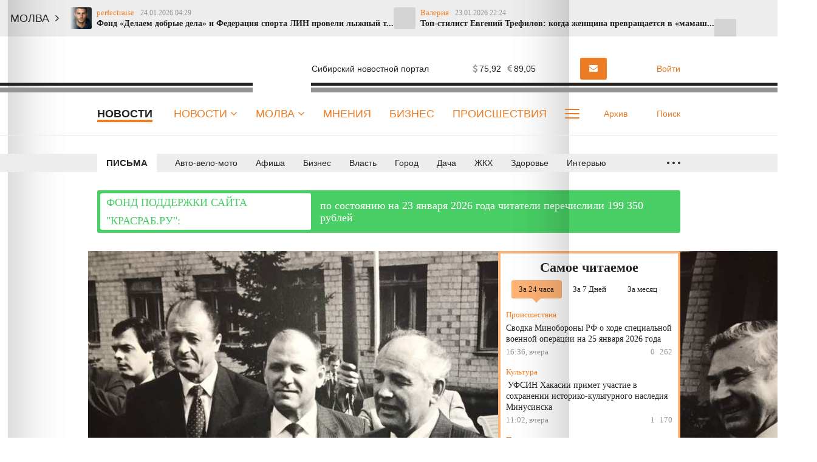

--- FILE ---
content_type: text/html; charset=utf-8
request_url: https://www.google.com/recaptcha/api2/anchor?ar=1&k=6LdieuYqAAAAADaq-xF0xn_QYUpi4Ox4mZIUxqyi&co=aHR0cHM6Ly9rcmFzcmFiLnJ1OjQ0Mw..&hl=en&v=PoyoqOPhxBO7pBk68S4YbpHZ&size=invisible&anchor-ms=20000&execute-ms=30000&cb=uuoilj6l08s1
body_size: 48769
content:
<!DOCTYPE HTML><html dir="ltr" lang="en"><head><meta http-equiv="Content-Type" content="text/html; charset=UTF-8">
<meta http-equiv="X-UA-Compatible" content="IE=edge">
<title>reCAPTCHA</title>
<style type="text/css">
/* cyrillic-ext */
@font-face {
  font-family: 'Roboto';
  font-style: normal;
  font-weight: 400;
  font-stretch: 100%;
  src: url(//fonts.gstatic.com/s/roboto/v48/KFO7CnqEu92Fr1ME7kSn66aGLdTylUAMa3GUBHMdazTgWw.woff2) format('woff2');
  unicode-range: U+0460-052F, U+1C80-1C8A, U+20B4, U+2DE0-2DFF, U+A640-A69F, U+FE2E-FE2F;
}
/* cyrillic */
@font-face {
  font-family: 'Roboto';
  font-style: normal;
  font-weight: 400;
  font-stretch: 100%;
  src: url(//fonts.gstatic.com/s/roboto/v48/KFO7CnqEu92Fr1ME7kSn66aGLdTylUAMa3iUBHMdazTgWw.woff2) format('woff2');
  unicode-range: U+0301, U+0400-045F, U+0490-0491, U+04B0-04B1, U+2116;
}
/* greek-ext */
@font-face {
  font-family: 'Roboto';
  font-style: normal;
  font-weight: 400;
  font-stretch: 100%;
  src: url(//fonts.gstatic.com/s/roboto/v48/KFO7CnqEu92Fr1ME7kSn66aGLdTylUAMa3CUBHMdazTgWw.woff2) format('woff2');
  unicode-range: U+1F00-1FFF;
}
/* greek */
@font-face {
  font-family: 'Roboto';
  font-style: normal;
  font-weight: 400;
  font-stretch: 100%;
  src: url(//fonts.gstatic.com/s/roboto/v48/KFO7CnqEu92Fr1ME7kSn66aGLdTylUAMa3-UBHMdazTgWw.woff2) format('woff2');
  unicode-range: U+0370-0377, U+037A-037F, U+0384-038A, U+038C, U+038E-03A1, U+03A3-03FF;
}
/* math */
@font-face {
  font-family: 'Roboto';
  font-style: normal;
  font-weight: 400;
  font-stretch: 100%;
  src: url(//fonts.gstatic.com/s/roboto/v48/KFO7CnqEu92Fr1ME7kSn66aGLdTylUAMawCUBHMdazTgWw.woff2) format('woff2');
  unicode-range: U+0302-0303, U+0305, U+0307-0308, U+0310, U+0312, U+0315, U+031A, U+0326-0327, U+032C, U+032F-0330, U+0332-0333, U+0338, U+033A, U+0346, U+034D, U+0391-03A1, U+03A3-03A9, U+03B1-03C9, U+03D1, U+03D5-03D6, U+03F0-03F1, U+03F4-03F5, U+2016-2017, U+2034-2038, U+203C, U+2040, U+2043, U+2047, U+2050, U+2057, U+205F, U+2070-2071, U+2074-208E, U+2090-209C, U+20D0-20DC, U+20E1, U+20E5-20EF, U+2100-2112, U+2114-2115, U+2117-2121, U+2123-214F, U+2190, U+2192, U+2194-21AE, U+21B0-21E5, U+21F1-21F2, U+21F4-2211, U+2213-2214, U+2216-22FF, U+2308-230B, U+2310, U+2319, U+231C-2321, U+2336-237A, U+237C, U+2395, U+239B-23B7, U+23D0, U+23DC-23E1, U+2474-2475, U+25AF, U+25B3, U+25B7, U+25BD, U+25C1, U+25CA, U+25CC, U+25FB, U+266D-266F, U+27C0-27FF, U+2900-2AFF, U+2B0E-2B11, U+2B30-2B4C, U+2BFE, U+3030, U+FF5B, U+FF5D, U+1D400-1D7FF, U+1EE00-1EEFF;
}
/* symbols */
@font-face {
  font-family: 'Roboto';
  font-style: normal;
  font-weight: 400;
  font-stretch: 100%;
  src: url(//fonts.gstatic.com/s/roboto/v48/KFO7CnqEu92Fr1ME7kSn66aGLdTylUAMaxKUBHMdazTgWw.woff2) format('woff2');
  unicode-range: U+0001-000C, U+000E-001F, U+007F-009F, U+20DD-20E0, U+20E2-20E4, U+2150-218F, U+2190, U+2192, U+2194-2199, U+21AF, U+21E6-21F0, U+21F3, U+2218-2219, U+2299, U+22C4-22C6, U+2300-243F, U+2440-244A, U+2460-24FF, U+25A0-27BF, U+2800-28FF, U+2921-2922, U+2981, U+29BF, U+29EB, U+2B00-2BFF, U+4DC0-4DFF, U+FFF9-FFFB, U+10140-1018E, U+10190-1019C, U+101A0, U+101D0-101FD, U+102E0-102FB, U+10E60-10E7E, U+1D2C0-1D2D3, U+1D2E0-1D37F, U+1F000-1F0FF, U+1F100-1F1AD, U+1F1E6-1F1FF, U+1F30D-1F30F, U+1F315, U+1F31C, U+1F31E, U+1F320-1F32C, U+1F336, U+1F378, U+1F37D, U+1F382, U+1F393-1F39F, U+1F3A7-1F3A8, U+1F3AC-1F3AF, U+1F3C2, U+1F3C4-1F3C6, U+1F3CA-1F3CE, U+1F3D4-1F3E0, U+1F3ED, U+1F3F1-1F3F3, U+1F3F5-1F3F7, U+1F408, U+1F415, U+1F41F, U+1F426, U+1F43F, U+1F441-1F442, U+1F444, U+1F446-1F449, U+1F44C-1F44E, U+1F453, U+1F46A, U+1F47D, U+1F4A3, U+1F4B0, U+1F4B3, U+1F4B9, U+1F4BB, U+1F4BF, U+1F4C8-1F4CB, U+1F4D6, U+1F4DA, U+1F4DF, U+1F4E3-1F4E6, U+1F4EA-1F4ED, U+1F4F7, U+1F4F9-1F4FB, U+1F4FD-1F4FE, U+1F503, U+1F507-1F50B, U+1F50D, U+1F512-1F513, U+1F53E-1F54A, U+1F54F-1F5FA, U+1F610, U+1F650-1F67F, U+1F687, U+1F68D, U+1F691, U+1F694, U+1F698, U+1F6AD, U+1F6B2, U+1F6B9-1F6BA, U+1F6BC, U+1F6C6-1F6CF, U+1F6D3-1F6D7, U+1F6E0-1F6EA, U+1F6F0-1F6F3, U+1F6F7-1F6FC, U+1F700-1F7FF, U+1F800-1F80B, U+1F810-1F847, U+1F850-1F859, U+1F860-1F887, U+1F890-1F8AD, U+1F8B0-1F8BB, U+1F8C0-1F8C1, U+1F900-1F90B, U+1F93B, U+1F946, U+1F984, U+1F996, U+1F9E9, U+1FA00-1FA6F, U+1FA70-1FA7C, U+1FA80-1FA89, U+1FA8F-1FAC6, U+1FACE-1FADC, U+1FADF-1FAE9, U+1FAF0-1FAF8, U+1FB00-1FBFF;
}
/* vietnamese */
@font-face {
  font-family: 'Roboto';
  font-style: normal;
  font-weight: 400;
  font-stretch: 100%;
  src: url(//fonts.gstatic.com/s/roboto/v48/KFO7CnqEu92Fr1ME7kSn66aGLdTylUAMa3OUBHMdazTgWw.woff2) format('woff2');
  unicode-range: U+0102-0103, U+0110-0111, U+0128-0129, U+0168-0169, U+01A0-01A1, U+01AF-01B0, U+0300-0301, U+0303-0304, U+0308-0309, U+0323, U+0329, U+1EA0-1EF9, U+20AB;
}
/* latin-ext */
@font-face {
  font-family: 'Roboto';
  font-style: normal;
  font-weight: 400;
  font-stretch: 100%;
  src: url(//fonts.gstatic.com/s/roboto/v48/KFO7CnqEu92Fr1ME7kSn66aGLdTylUAMa3KUBHMdazTgWw.woff2) format('woff2');
  unicode-range: U+0100-02BA, U+02BD-02C5, U+02C7-02CC, U+02CE-02D7, U+02DD-02FF, U+0304, U+0308, U+0329, U+1D00-1DBF, U+1E00-1E9F, U+1EF2-1EFF, U+2020, U+20A0-20AB, U+20AD-20C0, U+2113, U+2C60-2C7F, U+A720-A7FF;
}
/* latin */
@font-face {
  font-family: 'Roboto';
  font-style: normal;
  font-weight: 400;
  font-stretch: 100%;
  src: url(//fonts.gstatic.com/s/roboto/v48/KFO7CnqEu92Fr1ME7kSn66aGLdTylUAMa3yUBHMdazQ.woff2) format('woff2');
  unicode-range: U+0000-00FF, U+0131, U+0152-0153, U+02BB-02BC, U+02C6, U+02DA, U+02DC, U+0304, U+0308, U+0329, U+2000-206F, U+20AC, U+2122, U+2191, U+2193, U+2212, U+2215, U+FEFF, U+FFFD;
}
/* cyrillic-ext */
@font-face {
  font-family: 'Roboto';
  font-style: normal;
  font-weight: 500;
  font-stretch: 100%;
  src: url(//fonts.gstatic.com/s/roboto/v48/KFO7CnqEu92Fr1ME7kSn66aGLdTylUAMa3GUBHMdazTgWw.woff2) format('woff2');
  unicode-range: U+0460-052F, U+1C80-1C8A, U+20B4, U+2DE0-2DFF, U+A640-A69F, U+FE2E-FE2F;
}
/* cyrillic */
@font-face {
  font-family: 'Roboto';
  font-style: normal;
  font-weight: 500;
  font-stretch: 100%;
  src: url(//fonts.gstatic.com/s/roboto/v48/KFO7CnqEu92Fr1ME7kSn66aGLdTylUAMa3iUBHMdazTgWw.woff2) format('woff2');
  unicode-range: U+0301, U+0400-045F, U+0490-0491, U+04B0-04B1, U+2116;
}
/* greek-ext */
@font-face {
  font-family: 'Roboto';
  font-style: normal;
  font-weight: 500;
  font-stretch: 100%;
  src: url(//fonts.gstatic.com/s/roboto/v48/KFO7CnqEu92Fr1ME7kSn66aGLdTylUAMa3CUBHMdazTgWw.woff2) format('woff2');
  unicode-range: U+1F00-1FFF;
}
/* greek */
@font-face {
  font-family: 'Roboto';
  font-style: normal;
  font-weight: 500;
  font-stretch: 100%;
  src: url(//fonts.gstatic.com/s/roboto/v48/KFO7CnqEu92Fr1ME7kSn66aGLdTylUAMa3-UBHMdazTgWw.woff2) format('woff2');
  unicode-range: U+0370-0377, U+037A-037F, U+0384-038A, U+038C, U+038E-03A1, U+03A3-03FF;
}
/* math */
@font-face {
  font-family: 'Roboto';
  font-style: normal;
  font-weight: 500;
  font-stretch: 100%;
  src: url(//fonts.gstatic.com/s/roboto/v48/KFO7CnqEu92Fr1ME7kSn66aGLdTylUAMawCUBHMdazTgWw.woff2) format('woff2');
  unicode-range: U+0302-0303, U+0305, U+0307-0308, U+0310, U+0312, U+0315, U+031A, U+0326-0327, U+032C, U+032F-0330, U+0332-0333, U+0338, U+033A, U+0346, U+034D, U+0391-03A1, U+03A3-03A9, U+03B1-03C9, U+03D1, U+03D5-03D6, U+03F0-03F1, U+03F4-03F5, U+2016-2017, U+2034-2038, U+203C, U+2040, U+2043, U+2047, U+2050, U+2057, U+205F, U+2070-2071, U+2074-208E, U+2090-209C, U+20D0-20DC, U+20E1, U+20E5-20EF, U+2100-2112, U+2114-2115, U+2117-2121, U+2123-214F, U+2190, U+2192, U+2194-21AE, U+21B0-21E5, U+21F1-21F2, U+21F4-2211, U+2213-2214, U+2216-22FF, U+2308-230B, U+2310, U+2319, U+231C-2321, U+2336-237A, U+237C, U+2395, U+239B-23B7, U+23D0, U+23DC-23E1, U+2474-2475, U+25AF, U+25B3, U+25B7, U+25BD, U+25C1, U+25CA, U+25CC, U+25FB, U+266D-266F, U+27C0-27FF, U+2900-2AFF, U+2B0E-2B11, U+2B30-2B4C, U+2BFE, U+3030, U+FF5B, U+FF5D, U+1D400-1D7FF, U+1EE00-1EEFF;
}
/* symbols */
@font-face {
  font-family: 'Roboto';
  font-style: normal;
  font-weight: 500;
  font-stretch: 100%;
  src: url(//fonts.gstatic.com/s/roboto/v48/KFO7CnqEu92Fr1ME7kSn66aGLdTylUAMaxKUBHMdazTgWw.woff2) format('woff2');
  unicode-range: U+0001-000C, U+000E-001F, U+007F-009F, U+20DD-20E0, U+20E2-20E4, U+2150-218F, U+2190, U+2192, U+2194-2199, U+21AF, U+21E6-21F0, U+21F3, U+2218-2219, U+2299, U+22C4-22C6, U+2300-243F, U+2440-244A, U+2460-24FF, U+25A0-27BF, U+2800-28FF, U+2921-2922, U+2981, U+29BF, U+29EB, U+2B00-2BFF, U+4DC0-4DFF, U+FFF9-FFFB, U+10140-1018E, U+10190-1019C, U+101A0, U+101D0-101FD, U+102E0-102FB, U+10E60-10E7E, U+1D2C0-1D2D3, U+1D2E0-1D37F, U+1F000-1F0FF, U+1F100-1F1AD, U+1F1E6-1F1FF, U+1F30D-1F30F, U+1F315, U+1F31C, U+1F31E, U+1F320-1F32C, U+1F336, U+1F378, U+1F37D, U+1F382, U+1F393-1F39F, U+1F3A7-1F3A8, U+1F3AC-1F3AF, U+1F3C2, U+1F3C4-1F3C6, U+1F3CA-1F3CE, U+1F3D4-1F3E0, U+1F3ED, U+1F3F1-1F3F3, U+1F3F5-1F3F7, U+1F408, U+1F415, U+1F41F, U+1F426, U+1F43F, U+1F441-1F442, U+1F444, U+1F446-1F449, U+1F44C-1F44E, U+1F453, U+1F46A, U+1F47D, U+1F4A3, U+1F4B0, U+1F4B3, U+1F4B9, U+1F4BB, U+1F4BF, U+1F4C8-1F4CB, U+1F4D6, U+1F4DA, U+1F4DF, U+1F4E3-1F4E6, U+1F4EA-1F4ED, U+1F4F7, U+1F4F9-1F4FB, U+1F4FD-1F4FE, U+1F503, U+1F507-1F50B, U+1F50D, U+1F512-1F513, U+1F53E-1F54A, U+1F54F-1F5FA, U+1F610, U+1F650-1F67F, U+1F687, U+1F68D, U+1F691, U+1F694, U+1F698, U+1F6AD, U+1F6B2, U+1F6B9-1F6BA, U+1F6BC, U+1F6C6-1F6CF, U+1F6D3-1F6D7, U+1F6E0-1F6EA, U+1F6F0-1F6F3, U+1F6F7-1F6FC, U+1F700-1F7FF, U+1F800-1F80B, U+1F810-1F847, U+1F850-1F859, U+1F860-1F887, U+1F890-1F8AD, U+1F8B0-1F8BB, U+1F8C0-1F8C1, U+1F900-1F90B, U+1F93B, U+1F946, U+1F984, U+1F996, U+1F9E9, U+1FA00-1FA6F, U+1FA70-1FA7C, U+1FA80-1FA89, U+1FA8F-1FAC6, U+1FACE-1FADC, U+1FADF-1FAE9, U+1FAF0-1FAF8, U+1FB00-1FBFF;
}
/* vietnamese */
@font-face {
  font-family: 'Roboto';
  font-style: normal;
  font-weight: 500;
  font-stretch: 100%;
  src: url(//fonts.gstatic.com/s/roboto/v48/KFO7CnqEu92Fr1ME7kSn66aGLdTylUAMa3OUBHMdazTgWw.woff2) format('woff2');
  unicode-range: U+0102-0103, U+0110-0111, U+0128-0129, U+0168-0169, U+01A0-01A1, U+01AF-01B0, U+0300-0301, U+0303-0304, U+0308-0309, U+0323, U+0329, U+1EA0-1EF9, U+20AB;
}
/* latin-ext */
@font-face {
  font-family: 'Roboto';
  font-style: normal;
  font-weight: 500;
  font-stretch: 100%;
  src: url(//fonts.gstatic.com/s/roboto/v48/KFO7CnqEu92Fr1ME7kSn66aGLdTylUAMa3KUBHMdazTgWw.woff2) format('woff2');
  unicode-range: U+0100-02BA, U+02BD-02C5, U+02C7-02CC, U+02CE-02D7, U+02DD-02FF, U+0304, U+0308, U+0329, U+1D00-1DBF, U+1E00-1E9F, U+1EF2-1EFF, U+2020, U+20A0-20AB, U+20AD-20C0, U+2113, U+2C60-2C7F, U+A720-A7FF;
}
/* latin */
@font-face {
  font-family: 'Roboto';
  font-style: normal;
  font-weight: 500;
  font-stretch: 100%;
  src: url(//fonts.gstatic.com/s/roboto/v48/KFO7CnqEu92Fr1ME7kSn66aGLdTylUAMa3yUBHMdazQ.woff2) format('woff2');
  unicode-range: U+0000-00FF, U+0131, U+0152-0153, U+02BB-02BC, U+02C6, U+02DA, U+02DC, U+0304, U+0308, U+0329, U+2000-206F, U+20AC, U+2122, U+2191, U+2193, U+2212, U+2215, U+FEFF, U+FFFD;
}
/* cyrillic-ext */
@font-face {
  font-family: 'Roboto';
  font-style: normal;
  font-weight: 900;
  font-stretch: 100%;
  src: url(//fonts.gstatic.com/s/roboto/v48/KFO7CnqEu92Fr1ME7kSn66aGLdTylUAMa3GUBHMdazTgWw.woff2) format('woff2');
  unicode-range: U+0460-052F, U+1C80-1C8A, U+20B4, U+2DE0-2DFF, U+A640-A69F, U+FE2E-FE2F;
}
/* cyrillic */
@font-face {
  font-family: 'Roboto';
  font-style: normal;
  font-weight: 900;
  font-stretch: 100%;
  src: url(//fonts.gstatic.com/s/roboto/v48/KFO7CnqEu92Fr1ME7kSn66aGLdTylUAMa3iUBHMdazTgWw.woff2) format('woff2');
  unicode-range: U+0301, U+0400-045F, U+0490-0491, U+04B0-04B1, U+2116;
}
/* greek-ext */
@font-face {
  font-family: 'Roboto';
  font-style: normal;
  font-weight: 900;
  font-stretch: 100%;
  src: url(//fonts.gstatic.com/s/roboto/v48/KFO7CnqEu92Fr1ME7kSn66aGLdTylUAMa3CUBHMdazTgWw.woff2) format('woff2');
  unicode-range: U+1F00-1FFF;
}
/* greek */
@font-face {
  font-family: 'Roboto';
  font-style: normal;
  font-weight: 900;
  font-stretch: 100%;
  src: url(//fonts.gstatic.com/s/roboto/v48/KFO7CnqEu92Fr1ME7kSn66aGLdTylUAMa3-UBHMdazTgWw.woff2) format('woff2');
  unicode-range: U+0370-0377, U+037A-037F, U+0384-038A, U+038C, U+038E-03A1, U+03A3-03FF;
}
/* math */
@font-face {
  font-family: 'Roboto';
  font-style: normal;
  font-weight: 900;
  font-stretch: 100%;
  src: url(//fonts.gstatic.com/s/roboto/v48/KFO7CnqEu92Fr1ME7kSn66aGLdTylUAMawCUBHMdazTgWw.woff2) format('woff2');
  unicode-range: U+0302-0303, U+0305, U+0307-0308, U+0310, U+0312, U+0315, U+031A, U+0326-0327, U+032C, U+032F-0330, U+0332-0333, U+0338, U+033A, U+0346, U+034D, U+0391-03A1, U+03A3-03A9, U+03B1-03C9, U+03D1, U+03D5-03D6, U+03F0-03F1, U+03F4-03F5, U+2016-2017, U+2034-2038, U+203C, U+2040, U+2043, U+2047, U+2050, U+2057, U+205F, U+2070-2071, U+2074-208E, U+2090-209C, U+20D0-20DC, U+20E1, U+20E5-20EF, U+2100-2112, U+2114-2115, U+2117-2121, U+2123-214F, U+2190, U+2192, U+2194-21AE, U+21B0-21E5, U+21F1-21F2, U+21F4-2211, U+2213-2214, U+2216-22FF, U+2308-230B, U+2310, U+2319, U+231C-2321, U+2336-237A, U+237C, U+2395, U+239B-23B7, U+23D0, U+23DC-23E1, U+2474-2475, U+25AF, U+25B3, U+25B7, U+25BD, U+25C1, U+25CA, U+25CC, U+25FB, U+266D-266F, U+27C0-27FF, U+2900-2AFF, U+2B0E-2B11, U+2B30-2B4C, U+2BFE, U+3030, U+FF5B, U+FF5D, U+1D400-1D7FF, U+1EE00-1EEFF;
}
/* symbols */
@font-face {
  font-family: 'Roboto';
  font-style: normal;
  font-weight: 900;
  font-stretch: 100%;
  src: url(//fonts.gstatic.com/s/roboto/v48/KFO7CnqEu92Fr1ME7kSn66aGLdTylUAMaxKUBHMdazTgWw.woff2) format('woff2');
  unicode-range: U+0001-000C, U+000E-001F, U+007F-009F, U+20DD-20E0, U+20E2-20E4, U+2150-218F, U+2190, U+2192, U+2194-2199, U+21AF, U+21E6-21F0, U+21F3, U+2218-2219, U+2299, U+22C4-22C6, U+2300-243F, U+2440-244A, U+2460-24FF, U+25A0-27BF, U+2800-28FF, U+2921-2922, U+2981, U+29BF, U+29EB, U+2B00-2BFF, U+4DC0-4DFF, U+FFF9-FFFB, U+10140-1018E, U+10190-1019C, U+101A0, U+101D0-101FD, U+102E0-102FB, U+10E60-10E7E, U+1D2C0-1D2D3, U+1D2E0-1D37F, U+1F000-1F0FF, U+1F100-1F1AD, U+1F1E6-1F1FF, U+1F30D-1F30F, U+1F315, U+1F31C, U+1F31E, U+1F320-1F32C, U+1F336, U+1F378, U+1F37D, U+1F382, U+1F393-1F39F, U+1F3A7-1F3A8, U+1F3AC-1F3AF, U+1F3C2, U+1F3C4-1F3C6, U+1F3CA-1F3CE, U+1F3D4-1F3E0, U+1F3ED, U+1F3F1-1F3F3, U+1F3F5-1F3F7, U+1F408, U+1F415, U+1F41F, U+1F426, U+1F43F, U+1F441-1F442, U+1F444, U+1F446-1F449, U+1F44C-1F44E, U+1F453, U+1F46A, U+1F47D, U+1F4A3, U+1F4B0, U+1F4B3, U+1F4B9, U+1F4BB, U+1F4BF, U+1F4C8-1F4CB, U+1F4D6, U+1F4DA, U+1F4DF, U+1F4E3-1F4E6, U+1F4EA-1F4ED, U+1F4F7, U+1F4F9-1F4FB, U+1F4FD-1F4FE, U+1F503, U+1F507-1F50B, U+1F50D, U+1F512-1F513, U+1F53E-1F54A, U+1F54F-1F5FA, U+1F610, U+1F650-1F67F, U+1F687, U+1F68D, U+1F691, U+1F694, U+1F698, U+1F6AD, U+1F6B2, U+1F6B9-1F6BA, U+1F6BC, U+1F6C6-1F6CF, U+1F6D3-1F6D7, U+1F6E0-1F6EA, U+1F6F0-1F6F3, U+1F6F7-1F6FC, U+1F700-1F7FF, U+1F800-1F80B, U+1F810-1F847, U+1F850-1F859, U+1F860-1F887, U+1F890-1F8AD, U+1F8B0-1F8BB, U+1F8C0-1F8C1, U+1F900-1F90B, U+1F93B, U+1F946, U+1F984, U+1F996, U+1F9E9, U+1FA00-1FA6F, U+1FA70-1FA7C, U+1FA80-1FA89, U+1FA8F-1FAC6, U+1FACE-1FADC, U+1FADF-1FAE9, U+1FAF0-1FAF8, U+1FB00-1FBFF;
}
/* vietnamese */
@font-face {
  font-family: 'Roboto';
  font-style: normal;
  font-weight: 900;
  font-stretch: 100%;
  src: url(//fonts.gstatic.com/s/roboto/v48/KFO7CnqEu92Fr1ME7kSn66aGLdTylUAMa3OUBHMdazTgWw.woff2) format('woff2');
  unicode-range: U+0102-0103, U+0110-0111, U+0128-0129, U+0168-0169, U+01A0-01A1, U+01AF-01B0, U+0300-0301, U+0303-0304, U+0308-0309, U+0323, U+0329, U+1EA0-1EF9, U+20AB;
}
/* latin-ext */
@font-face {
  font-family: 'Roboto';
  font-style: normal;
  font-weight: 900;
  font-stretch: 100%;
  src: url(//fonts.gstatic.com/s/roboto/v48/KFO7CnqEu92Fr1ME7kSn66aGLdTylUAMa3KUBHMdazTgWw.woff2) format('woff2');
  unicode-range: U+0100-02BA, U+02BD-02C5, U+02C7-02CC, U+02CE-02D7, U+02DD-02FF, U+0304, U+0308, U+0329, U+1D00-1DBF, U+1E00-1E9F, U+1EF2-1EFF, U+2020, U+20A0-20AB, U+20AD-20C0, U+2113, U+2C60-2C7F, U+A720-A7FF;
}
/* latin */
@font-face {
  font-family: 'Roboto';
  font-style: normal;
  font-weight: 900;
  font-stretch: 100%;
  src: url(//fonts.gstatic.com/s/roboto/v48/KFO7CnqEu92Fr1ME7kSn66aGLdTylUAMa3yUBHMdazQ.woff2) format('woff2');
  unicode-range: U+0000-00FF, U+0131, U+0152-0153, U+02BB-02BC, U+02C6, U+02DA, U+02DC, U+0304, U+0308, U+0329, U+2000-206F, U+20AC, U+2122, U+2191, U+2193, U+2212, U+2215, U+FEFF, U+FFFD;
}

</style>
<link rel="stylesheet" type="text/css" href="https://www.gstatic.com/recaptcha/releases/PoyoqOPhxBO7pBk68S4YbpHZ/styles__ltr.css">
<script nonce="FY6wNk1-wGzbe__54hCrqg" type="text/javascript">window['__recaptcha_api'] = 'https://www.google.com/recaptcha/api2/';</script>
<script type="text/javascript" src="https://www.gstatic.com/recaptcha/releases/PoyoqOPhxBO7pBk68S4YbpHZ/recaptcha__en.js" nonce="FY6wNk1-wGzbe__54hCrqg">
      
    </script></head>
<body><div id="rc-anchor-alert" class="rc-anchor-alert"></div>
<input type="hidden" id="recaptcha-token" value="[base64]">
<script type="text/javascript" nonce="FY6wNk1-wGzbe__54hCrqg">
      recaptcha.anchor.Main.init("[\x22ainput\x22,[\x22bgdata\x22,\x22\x22,\[base64]/[base64]/[base64]/[base64]/[base64]/[base64]/KGcoTywyNTMsTy5PKSxVRyhPLEMpKTpnKE8sMjUzLEMpLE8pKSxsKSksTykpfSxieT1mdW5jdGlvbihDLE8sdSxsKXtmb3IobD0odT1SKEMpLDApO08+MDtPLS0pbD1sPDw4fFooQyk7ZyhDLHUsbCl9LFVHPWZ1bmN0aW9uKEMsTyl7Qy5pLmxlbmd0aD4xMDQ/[base64]/[base64]/[base64]/[base64]/[base64]/[base64]/[base64]\\u003d\x22,\[base64]\\u003d\x22,\[base64]/[base64]/RcKkwo96wpt+woXCg1HChBPDu8OqK8KAdcK1wobDiHVAYUwtwpXCjMOVdsONwqInM8OhdT/CssKgw4nCqA7CpcKmw73Cm8OTHMOudCRfXMKfBS0HwolMw5PDmyxNwoBFw70DTgPDmcKww7BQK8KRwpzCjTFPf8OBw4TDnnfChC0xw5sgwqgOAsKCU3w9wqXDu8OUHVhAw7USw4/DritMw6fCrhYWQA/Cqz4kZsKpw5TDqkF7BsOQS1AqMMOdLgsBw4zCk8KxPCvDm8OWwoPDsBAGwr/DssOzw6Iaw4jDp8OTN8OrDi1WwoLCqy/[base64]/CpsKbHsOFw5/Diyo/wq99wo1cwrlCwrLDgXbDv3rChWVPw6zCmcObwpnDmVvCusOlw7XDhFHCjRLCsB3DksOLemLDnhLDgMOuwo/[base64]/Dul1bKcOEbMK+CTZES8Kyw4TDq3FQXmbChS1VQ3d3Ll/[base64]/CqFMLwpTCjcKOdsKQOm/ChsOqwoMXw7PDrAAVw6xgZxnDpFbCmis/wqRbwp8jw6NnTiHCnMOlw41hVzRkDmQaXAFjLMOoICcuw4APw4XCu8Kjw4dAHkUBw7sFBX1+w5HDrsK1PxHCrg5jD8K8UVAof8Ocw4zDmMOawqQfLMKvcVAfHMKcPMOrwp4yXMKrYznChcKhwoPDl8OGF8O7STLDq8Knw6LDsH/DtcOdw7tVw6tTwqPCm8K8wponFAFTWcK/w6t4w4rDkQl8wp0MacKlw7Qewp5yJsOaUMODw77DpsKlM8KEwqo8wqHDs8KrAkoSasKEcw3CgcOKw5ptwoRKw4oHw7TCu8KkJsKnw4PDpMKBwrcvMGLDscKewpHCs8KaAXNNw7bCt8OiDwDCgsOPwr7Dj8OfwrDCgMOQw4s6w5XCq8KnQ8OSTcO3Ni/Du37CpsKrZC/CscO1wqHDhsOBLmccHlEGw5hrwrRnw51hwqh5MkvCsmjDmBXCjkMGccOtPg0Rwq0PwrfDvTzCjcO2woZbYMKSZxnDsDXCssKzU3/Co2/CmQoaf8O+YGYeflrDvsOLw6E/wokJe8Ofw7HCvlfDqMO0w4gLwqfCmkXDlDwVVzrCkX8adsKjHcKFCcOjWsORFsO/[base64]/[base64]/w5JbfcKOfMOFw47CvMKcwrPDpTHCsMKVDGjCgFPCtsOfwr1KPhEhwoldw7Vpw5XCk8O3w47DgMKuYsOwIVA2w5JTwpx7wp4zw7HDocO9XRXCq8KBQmjClCzCsgjCgsOswrTCusKcYcKKVMKFw5wNNsKXEsKgw7FwZ3TDtTnDhsK5w4/CmUAcEsO0w6M2UFErbQUDw6DCs1jChGNwMUbDsm3CgsKgw6jCgcOGw5rCuXlrwp3Dr1zDrsOjw4bDq3pYw5cYIsOQw4PCpEcqwpfDj8KFw5pDworDoHfDvgrDnUfCocOrwr3Djg/DjMKyX8OeGCbDr8O9GcK3CT5zZ8K8WcOhwo/DlMKRU8K+wq7DkcKJdMOyw4RDw6jDv8KRw7dmMWzCrMKow5MaZMOGZmrDlcOiDRrChFcxa8OWAGHDkT42G8OcOcOEcsOpcVU/[base64]/worCu21aXgZMZWdSRMO0wpBIKR8ANxBjw4Nsw4EMwrNEMMKvw6IVFcOJwo0FwqvDgMO9EC0zPjjCuj4aw7LDtsKGG1wgwpxxIMOMw4LCmEvDkBR3w4EDL8KkAcKiAXHDk3rDrMK4wrDDqcKdIRQCXy1Hw4QDw7Atw6zDqsOEPH/[base64]/[base64]/[base64]/ClsOPEMOraBXCqMK0wq/[base64]/[base64]/Dn8OWP8K4w7DDogbCi8KFYDTDrgNWw6ooW8K+wpHDoMOYScO+wo3CusKjXl/[base64]/DnsOHNT/[base64]/CpBVeWcOYw6dQw7Zow7w7wqLDlVlXXh3DvnDDrMOcBcODw5pFwpLCosOkwrfDgsO5FGFEGXHDr3YrworDqQ0XOMK/OcKMw67DhcORwrHDgMKTwpM3YMOzwp7CmcKWesKRw6oeUsKhw7/DtsOsXsOFA1DCth3DjcKzwpZBZ2YLeMKVwoPChsKZwq1gw4x3w6QnwphDw5gQw41LXcK+Clk/wq3Co8ODwpPCq8KYYgARwr7CmsOSw71+UDzCl8OIwoI9eMKbTB1eAsKDPzpKw4V4L8OaUzFeX8KwwpweEcKrQAnCvVZHw5M5woLCjsOnw7DCri3CtcKeMMKgwqTCmsK0eXbDg8K+wpnCpC3CsH8Gw4vDhgcjw4JGezfCu8KXwoHDmmTCjm/ClMKDwoNew5Efw6gawpQLwq3DmxoYJcOnS8Opw4bCkiRVw6RTwp8DAsOkwrjCshzCl8KBNMOdf8OIwrnDrUrDiipow4/CgcKUwoQpwp9Aw4/CncOoaD7DokpuH1HCvAPCgBLDqW1IIQfCk8KfLE5/woTCnh7Dr8OQB8OvM2FxY8OtbsK4w7vCnnnCrcK0NsKqwqDChcKLw54bL2LCs8O0w4x3w6zCmsOfP8K/[base64]/wqdrwrJyw7fCrcOfw7k7UcOfw4oqQhrDmsKZw4M1wrgDf8O4wp9HD8K+wp/CgEPDg2zCtMOxwoZdeHElw6d9RMKaQlc4wrQXPsKjwrDCokp/M8ORbcKMVMKdSMOqLibDvHDDq8KLIsK4NUFuw64jISLDq8KLwrE0D8KpMsK7wo/CoyjCjSrDnx1sBsKcOsKkwqfCs0/DhHhBKnvDlhwiw4l1w5tZwrfCllbDksOnFR7DicKMwrRGLcOow7XDpkjDvcK1w6Q6wpdHQcKOesOXJ8KEOMKSQcKnLUPCjmfDnsOLw4fDun3CjgM9wpsRNQHCsMKfw4rDvMKjMUvCkQHDmcKNw6bDg3dUWsK0w49Qw5/DgnzDpsKgwo8vwpwqX0zDpTUCXy7DhMOgesOLG8KMwrvDszAvJcOvwoYow4bChVsRR8OQwq4SwozChMK8w5sYwqk1Iiptw50sdiLCqMK7wqs9w6rDoBIIw64BawtuRnDCjmN7wqbDmcKwbsKKCMOeSwrCiMKQw4XDj8KUw7xkwpZlY3/Dp2HDvQN3w5XDlHoWKmrDtAFwUAJuw63Dk8Kpw7ZWw5DCl8OcVMO/GsKyAsKpPAp4wp7DmifCtA3DvRjCgHDCvsKbBsOtW20TDlcIFMKLw5FNw6ZiQMK9wrXDqjETAyNVwqDCnTxSSjHClgYDwoXCuxU/C8OlScKwwpTDhE1NwrQxw4/Cv8KlwozCv2QUwoJbw4o/wpnDtxFTw5UHN34XwqsrAcOHw7rCt2QTw71iPcOewo3CncOuwozCvkN7TnwBKwfCgMKdcjjDsEJdfMO9B8ObwoUrwoDDucO2ChlDRsKOdcO2bsOHw7I7w63DkcONOMOpD8O9w5BtQRg0w5s6wol1ejsTEVDCrsK4M07DjMKYwrLCvQzDsMO/worDqB8uVQAww6bDsMOtTnQWw7kZaCw5WAfDkRM7w5fCrMOzQHs3Q10iw6HCoBXDmBzCl8Kuw6rDvh8Uw7pvw5g5EsOjw5LDmmdMwpcTLThKw5xxL8OHYDPCvQc1w5Mmw77Ctn49NB90wrkZKMO+PWJBBMKTXsKVFnVNw6/[base64]/[base64]/wqYTw7XCkMOMw64ZUDXCjcO+w43CqQzDl8O5HcOZw5/ClsOyw6zDuMK1w6zDphoROgMSOcOoYQTDjwLCsAIhcl49UsO/wp/DssKyf8O0w5Q9EsOfPsKJwqMhwqYUfcKTw6Eowp/[base64]/[base64]/DnzJnwoHDsBt1KXTCtnbCocOgY21pw4DDj8OYw4Auwo7DlW7CjWTCu1zDm3woACDCosKCw4p/IcKoLQJKw5MUw6IxwrrDsjkLAcKfw5DDg8K1w77CvMK6PMKpa8OGGMOJQsKhBcObw4jCqMOoQsK+S2gvwrPCiMKgPsKPWcOmShHDngzDu8OAwqvDjcOxGihMw7DDnsKPwrw9w7fCu8O5wpTDpcKyDnDDiGDChGPCpFzCgMKKGX/DnGknQsOGw6IxFMOEYsOXwowew4LDp3bDuDsjw4HCr8Obw4kJd8OyE3ADL8O2BgHCpzjDj8KBWwMzI8KhVh1dwoFBcTLDn2s8bXjCmcO/woQ8Z1rCpGzCq0TDjgIZw4cIw6nDlsKPw5rDqMKNwqfDl3HCrcKYBXbCi8O4DcK5wqkVSMKRbMK2wpYcw6g9cjvDmhrCl1crasOQJkjCnU/Cu11bKBNgw4xew6p0wqE5w4XDjlPDj8Krwr0FU8KdA33DlQlWwonCk8O/XmYIXMOsOsKbWjHDisOWD2hlwoohEsKyMsKxBAhJD8OLw7PDlHEowr00wozCrHnCry3CqxQbRS7Cq8OVw6LCosKVbBvCncO2SD8kOHwow7vDlcO1R8KjMm/CuMOyJFRBSnhew68EcMKMw4DCvsOcwoVXZsO9PmgvwpbCni1edcKqw7HCh1chR2pjw7XCmcOjKcOpw5bCsjV5X8K2HUvDsXjChEZAw4cxDsOqcsObw7jDuhvCmk1JTcKqw7N+KsOjw7fCpsKRwqBmdj0NwpLCnsOXYAtGSz/CikowY8OcesKzJF8Nw7fDvBnDmcKlc8Opf8OnOMOZF8KrKcOow6JIwpJ+KCjDgBkCD2nDkTPDhQ4QwpZqDipNUBgYcSPCqMKOTMO/[base64]/ChcKqHSjChcOjViPCjMKPOTDCj8Olw7fDsVTDvgPDs8OQw4dXwrzChMOOLlvDnRbCgHvDnsOVwprDkTHDikcVw6wUMsO8G8Oew7/DuGrDuiLCvjDDiE8sNQAWw6oQw5rCq1o7YsOUcsOAw6lKIGgmwpFGbXzDoHLDi8O5wr7CksKgwqYmw5J8w5BPLcOewqQZw7PCrsKtw7kWwqrCuMKZQcKnUMOiHcK0Nxskw6I7w7MkJsObw5gxVALDg8K/HMKtaRTDm8OxwpPDhjnCqMKRw71XwrYSwoU0w7rCsiwdAsKLcGFWE8Kkw7BaFRgJwrvCoBPDjRlxw6TDlmfDsEnCpG9nw6Ulwo7Dlkt3dU/Dvm3Cr8K3w5JHw5c3AMKow6TDumXDo8O9woJDw7HDp8K+w7LDmg7CocKqw6M0dMOvSgPCjcOVw6FbYXh/[base64]/CosOkw70yQVMQLcOQRxstHXApwrjCqMK9WxZxYnxhGcKPwqpTw5FOw5AdwqYBw4nDqmUWMsKWw4YfUcKiwp3DpChowpjDq0/[base64]/[base64]/DtQtADlBOSMK9XMK8QCHDjQJww44vOgLDnsK3w5fCrcOiDAEdw6nDqkNTVhjCpsK7wrbCmMO/w53DoMKlw5fDhsK/wrl0cWPCmcK0LWcEIcO/w4Iiw4nDgMOxw57DqUjDhsKAwpnCv8KPwr8rSMKkL1rDv8KnJcKsbsO+w5jDrg9HwqFxwp4mfMKsCA3DocKFw6DCoFHDjsO/wrfDh8OfYRAtw47CnsKzwpTDgmYfw4RyaMKEw4IAPcOJwqZJwrpVd31AWQXDoS9qPlpLw7o+wrLDtsKLw5XDmA1EwopMwrBMHVAswpXDncO3WMOIbsKzd8KeLUUwwrFVw5zDtmLDlTnCk2tgJ8KEwqZSB8OZwqFFwqDDjUTCvGIewr3DpsKww4zDkcOxD8OTw5LDqcK/wrhBRMK2dS5nw43CksKWw6/Cv3cFIAQhEMKVLHvCqcKBWnzCjsK0w7/CocOgw6DClsKGUsO0w53DlsOcQ8KNBMKQwqEGIG3CgVoSc8O5wrzClcOsc8KbBsOxwqcHU1rCqxvCgThSAiVJWBwuMWEDwoAJw501w7zCgsKlCsOCwovCpEYxFUk5AMKPLH/CvsKdw7bCpcOlf1PCvMKrKHjDucKuOFjDhWBCwqjCo1QEwpTDpmlxe1PCmMOYZlpdNSxCwpbDjGJ2C2gWw4FWOsO/woEOWcKDwpkYwpF5Y8KYwr/Du3lGwoDDgEnDmcKzUD/CvcKidMOCHMKWwpbDt8OXdUQ6woHDmCBYRsKrwpoNNx7DjTotw7ljBTxSw5bCi0dgwonDuMKdSsOrwrHDnyLDu2N+w67DlggvdTRDQgLDmjlVMcO+RlTDvsOSwoF4WA9dw6oew7oUDUzCscKmTXN8FnY/[base64]/EcK8w4XCshHDjjnDlcKVW8O5wqFDwpvDpzBoLUDDp0nDpFFTC3BiwpnDt2HCocOmCiLCvsKkWMK3ecKOVnvCrMKKwrTCrsKoJ3jCoH/DrWM2w6fCrcKRw7LCl8K/wrgtei7ChcKQwo5FD8KVw6nDtA3Dg8OKw4fDv2JrFMOmwoslVcO6wo3CsH1vO1/DpFAHw7rDkMOLw7cBX2/CsQ95w6LCmHICBn3DgGktY8OUwqQhJcKGdCZVw7XCq8KOw5PDrsOjw5/DjS3DkcKLwpzDllHDncORw4HChsO/w4FdDR/DpMKdw6PCj8OtfBBqBzPCi8Kfw5cUa8K0UsO/w7hSf8KIw7VZwrXDocOSw6rDh8KWwrfCgmbDgz/[base64]/JcOHw7BoDMOTCEDCgW7Dqi/CqMKPwo3CnDQ6w5JnLsKcM8KBSMKWAsOebDXDhcO3wps6Nk3Cszthw5XCoAl+w5Fve2MKw54cw5UCw5LCssKDRMKIWTcuw6w4S8Kvwq7CgsK8c0jCij4Iw54GwpzDt8O/Oy/DhMOManDDlsKEwoTCr8OLw7jCu8KuUsOqDATDtMOMH8OgwqskZ0LDkcKqwrl9WsOow5fDsyAlfMOhdMKOwrfCg8KVMR3Dt8KvIcKqw7PDixHCnhnDucO1Eh07woTDt8OXOiQVw4dtwo4mEMOCwoxjGsK0wrfDgx/ChggyP8KFwrvCrC9QwrvCoD18w6BKw6sBw5UiKn/DsBvCgxjDhMOHfsOXIMK8w5vCt8KCwr8two/[base64]/w5vCsF3CocKCw7XCvMO3GsOTwoLDmcKXMSjCo8KhDMONwowhBhIGRsOOw5N+eMOvwozCpHDDisKQRQzDilnDiMKpJcKYw5DDo8Kqw4Q+w4pfw6Mxw78uwrrDhnFuw5zDhsOHQT1Rw5oXwq9iw4EVw5IFQcKGwrbCuSh4P8KXPMO7w6fDg8ORG1PCu1/Cq8OvNMKhKXLClMOgwqDDtMOxZVrDjEFQwpQBw5TCvnl2wpF2YyXDjsOFJMOswpjClRwHwr45KSLCoBDCljUAIsKjJQfDjB3DilDDv8KYfcK/[base64]/DkmLDkQHCrMOFw73Do8KTw78swr/DgXnDiMK4fVpxw6QGwqLDmsOowq/CpcOkwooiwr/Di8KhbWLChWbCiXVEDsK3csOEHm5SaArDs3kdw6M/worDik1IwqkLw4lABB3CrcKKwoXDl8KTEMOyGcKJewDDow3CgXPCk8OSdkDCucOFGhM/w4bDoEzDisO2wrjDoB3DlSkCwqxCesObbk4nwrkiIgTCv8Kgw748w4kxeTTDllhgwqJ0wpnDsXPDpcKpw51wMB3DpxjCqMKAFMK9w5hKwroAE8OOwqbCjEjDmkHDisO4R8Kdb2jDmAd1DcORIT0jw4bCssO5dx/DrsKgw45BTCfDpMKzw7/CmMOXw4RPQQzCkAnCjsKwMjlFLMOcGcOmw6vCqMKzOAstwpkkw7XCiMOWc8OuXMK8wrUZWB3DkzgUdMKaw7ZUw6TDqMKzQsKlwr/DgSNZf3fDgsKEw5jClj3Dm8KjO8OGNcORZjfDtMO2wq3DkMOSwoXDmMKbLSvDiQE7woMQYsOiMMOaRljCmS46JkFVw6PCrUUuTRklXMKhGcOGwoAVwpgoQsK9Oj/Ds13DqcOZYRXDnAxJGcKAw5zCh3HDvsKrw5pmBwbCiMOfw5nDg2RxwqXCqVbDssK7w6HCjD/Ch1/DosOfwoxoAcKcQ8Orw4o+GknCpRJyccOPwrUywpTDknrDjh7DmMOfwofCiGfCqsKnw6fDssKBVVhgC8KZwqTDr8OqS2jCgnbCu8KfeHvCu8KPacOIwqPCql/DlcO2w4rDolAjw50Bw6vDk8K7w7fCiTYIUDrCi0HDi8KZfcKRHwVFIy81b8KCwpJVwr/Ch2wPw5VlwrtMLXp4w7spAjTCnX7Dq0dIwp9uw5TClcKOesK7MyQbwoXCssOSPwl7wqBQw7F0YRnDnMObw5wcWsOXwprCihxzLcOjwpzCpUtdwo5HJ8OiQFfConzDhMOMw7IZw5vCq8Kqw6HCmcKbamrDsMK8w6snacO/w6XDoVARwpo+FRYNwpJ+w4vCn8O+TDdlw6pAw7DCnsKCH8K2wo9Zw6ciXsKwwqQbw4bDiltwfDpHwrYRw6LDksK0woXCsnRWwot1w4/Dpk/DgMO2wp0DSsO2EzvDlFYJa2rDjcOzPMOrw6lAX0zCtQVJXcOnw43Dv8Kdw7HCusOEw77CgMO3dU/CmsKjYMOiwoXChwIcIsOfw4DCv8KYwpzCuEnCq8OvCw9AZ8KbJsK0c31nXMOfeSPCo8O+URMFw4hcT2lLw5zCosOIw6rCscOEfykcwroPwrYVw6LDsRcpwqZdwrHCjsOFZMKKwo/DlnbCvMO2JDcrJ8KBwo7Cn1IgSxnDnGHDgy1mwofDusK8OQvDmgZtUMOew7/CrxPDu8OnwrF7wo19MWwoLV5Qw7TCj8OUwqtvLz/Dqj3DrcKzw7XDrw3Cq8O9KybCksKVK8KTFsKswqbCglfDosKbw7DDrFrDicOpwprDsMOVw7MQw5cPQcOtUxPCqsKzwqXCpWfClsOGw6PDpQccMcOhw7DCjSTCjnvDjsKcVlbDrTjCgMKKW2/DgAcSccKrw5fDniA/[base64]/[base64]/CoVPCsMKmw7t1J8OnwrPDvsK/ZgLCjCxkwpXCuGN/dcOAwrI+ZkbDhsK9WnnCqMOaZcKXC8OmE8KxAE7ChcK4woTCmcKFwoHClSZ5wrNVw4sRw4IMT8O/w6QZAmzDkcKFTEjCjCYLfSg/[base64]/w6/[base64]/CsiYVd2Z6w5onIMKDw4YIwosTw53Co8KiSsONWznCpljCmWDDvcOxOnEYwojDt8OuDmLDlmEywozCp8KcwqPDoHsAwpgBXTLCg8Ocw4RWwrFpw5kIwrzCoGjCvcOVYDXDrXkOAADCkMOew5/CvcK1R35+w5zDtsOTwr17w48Yw75WAjzDtFPDn8OTwr7DrsKPwqsew4jCkR3ChB1qw6LClsKtcEJFwpoSwrXClWQGK8OwCMK+CsOFUsKqw6DDr1vDqcOuw5zDllQQacKAJcOmEEHDvy9KSMK+e8K8wr3DjV4GeS/[base64]/YMK/[base64]/CvcOoeH3CqxXCslPCk05RaSnDtjpfcDoRwpohwqVmZTbCv8O1w7bDtcOwIRB8w71XOsKtwocuwpdGWMO9w7PCrCkXw6Zlwq/DuhtNw5F+wrLDtjjDgkbCscOVw5vCn8KIa8OswqnDliwjwrcww514wpBDfMOqw6ZNLWBTEi/Do0zCm8O/[base64]/[base64]/w5oFKzHDjcK7wrTCrW3DlCLDpMKGX3DDpwAVL1vDrMO/[base64]/w6E3w4/CjVx+KMO2w4cWw7kKwo7CgHdqHyXCvcOfRw0ywo/CncKSwr3DjC7DncK/LnwhYk1owoQPwp3Duj3Cul1FwoJGeXLCu8KSScKsU8KFwqLDj8K1wo/CmyXDuFoSw5/[base64]/asKdOcOuPcODw5TCp1vDu8KKw6PCmkvChUjCojnClwrDpcO+wr9zFsOABsKcJsOdw4t6w6BawpQ6w4BzwoMYw5loOE4ZF8KjwqMQw5jCnA8tLD0Aw63Cg1kiw65lwoAQwr3CtcOzw7rCiTVewptMBsKDZ8KlRMKgPcO/[base64]/eg7CqcOwwrjDpsOSw4jCvwvCgU46E1Ixw7TDpMK5DMKVbhN/NcOawrd4w5TCoMKMwrbDjMKdw5rDrcKtKQTCsUA6w6pBwoHCh8ObUxvCo35Ew64Ew6zDqcOqw6zDnFMZwoHCogUDwoctEWTDksK8w6vCucOvFDVrZG5rworCrcO9AHDDljV1w67Ci0BCwpfDt8OfemrCvBjDvV/CkH3CiMKyQ8OTw6YmDsO4csOfw6ZLT8Kiwps5BsKgw6whYiXDkMKpScOkw5FXwoVkEcKjw5fDgMOxwpjChMOWcTNIVUdowq0QDnfCuEZ8w4XChFAnbjrDqMKpBVEKMXnDqMOmw5lFw57DuxnDjHDDkBjCoMOQUmshcHMENHgqb8Kpw4trNwk/[base64]/DlcKjMVLDolTDvsOJQRnCojvCvsOpwrtow5LDtcOQAD/Ct3EUbQbDlcO/w6LDusOlwrFTcsKgecOOwopEPWsQWcOsw4E6w751TnMmL2kcX8OFwo4DOR5RZHLCvsK/JMK8worDmhzCucKUbgHCnknCpnNAYMOPw6Ygw7TCvMKowqd5w71Jw48wCEYCLGcWPVbCrcKwScKfRB4dAcOhw70CecO9w5ZqM8OTBy5Tw5ZOG8Kbw5TCv8OtTkxbwr5hwrDCmBnCmsOzw6c/Z2PCocKxw5rDtjVyOMOOwp7Ci1LClsOdwpM3wpNKPlnDu8Kzw4rDiCPCqMK5ZcKGCVJdw7XDtxUhPxQawpUHw6PCr8O1w5rDq8K7wqvCs3LCh8OwwqU/[base64]/DnXnCs8O7DsKdM8OuABXDnU3Cp8Osw57CuTgXecO0w6zCicOEElXCoMOPwpcbw5fDusO0SsKRwrjCqcKtwqfChMOyw5zCqcOjUMOTw63Dg2JleGHCgcKkw4bDgsKGCiQZA8KmXmwHwr8Kwr/Dp8KLwojCpQ/CjXQhw6IxFcKkLcOLdMKlwoVnw5vCu1ltw78dwr3Do8KTw6Q/wpFgwqjDnMO8ZjJKwqdePcK1SsOqS8OVWTPDgA4CXMOTwqnCpsOYwp58wqcHwrhcwqtuwo0bfmrDuSlDUXjDnMO9wpMPA8K2woYbw6vClXfCnwRzw6zCnMOKwpI0w48jAMOcwqMNFlRKTMKldC/[base64]/w4bDvkJMw4ViREs2RsKRWcKyO8O3wqHCrMKEwoXCr8K2XFk2w7waK8Kwwo/DoHx9dcKaQ8OTY8OJwojCqsOFw6jDvEEYS8KaHcKObkdRworCj8OpA8KmS8KrRUZBwrPCpCZ0LQAtw6vDhFbDtcOzw6vDk0jCkMO0CwDCo8K8NsK1wovCnHZ/HMKQNcOXJcKmLsOiwqXCmEHDpMOTZSA4w6dlI8OVSC4VOsOuNsKgw63CusKjw4vCtcK/[base64]/wpTCohsPOHbCohZqSMOnc0TCsGMzw4jDmsKKwoM7TWfCl1EzH8K/LcOdwqHDtCjChmfDu8OmYsKSw67Ch8ODw5dlPSPDlcKiWMKdwrRFNsOhw5Q/wq7ClcKmZ8Kaw7k0wqwLQ8OQKUXCscOYw5IQwo3ClcOsw5fDisO0E1fDk8KJOEvCn3vCgXPCoMKgw549YsOAdmh4Kwp+FWQbw6bClSotw73DsmTDicO8wqwsw5bCk146JkPDgH04U2fDnDI5w7YOABXCmcO9wq/[base64]/CokTCjsKZw4xgwoUWwoF5KVzCu8O+R1MRw4nDkcKcwqd1wrLCi8Omwo9PbAEnwoctw7LCq8O5VsOowrdXRcKow6ZBK8Kewp9pIzDCmVzCpiDChcKySsO5w6HDtDF7w4ckw5wxwolZw7hMw4V+woIHwqnCswHCjSDDhyPCgEcHwrR/XMKowptqNSBIETdew7tjwq5Cwp7CkUQcQcK6ccKUWsO5w6fCn1xjGMK2wofCv8K+w6zCu8Kow5LCvVVewpwjMhTCl8Kzw4J7C8KWeU5vwrQJSsOjwp3CpkEWwoPCjUDDn8O+wqwbPgvDqsKHwr8SFT/Dt8OaJMOPE8Opw6dUwrQfBwjChcK5I8OXPsOkHD/DrhccwoPCt8O8M3rCtCDCrjFBwrHCtCwbKMOKJcOWwp7Csnc3wp/Dp1rDsUDChT/DsVrCkx3DrcKxwpkmd8KVQHnDlnLClcO/Q8KXcGDDuFjCgkjDtmrCrsOlOwVBw6Zew5fDjcKMw7HDjUHDu8O7wq/Cr8KkeiPCuyLCvMOPDsK8LMOpfsK2I8Kow7zCrcO3w6tpRF/CiT/[base64]/Dp2k5XcKhNsKiwrFWDsO0wpzDlCQvOno4w5gwwo/DkMOUwpPCncKnSgFoesKOw7sVwrzCtUF5UsKiwoPCucOfHT9GPMK+w50cwqHCo8KUa2LCs17DhMKcwrV0w6/[base64]/w57DucOAwpBHw6vCpcOVdSAQZcKQB8OVPUhZw5PDocO5N8OxXR0Nwq/Ci3nCu2RyI8KycxlDwpzCpcKjw5jDnVhbwrkJwqrDkGvChC3CgcOdwofCnlx/EcK3wrrCrSbCpTANw7p0wrXDmcO+Jwltw50/wo3Ds8OdwoBFL3bDvsKZI8OnJ8KxImJeZzwUBMOjw6kcFiPCvcKuT8KnO8K4w7zCpsO/[base64]/DosK8B8O7wrcRPsOgJWnDrMKCwr/Crx/[base64]/DsKrNcK7w4wvwrQew6Q6I8KAFxsrwobCvsKiw4DCkRLDgsK4wpl5w6YwLj4Mwp4od2Bme8OCwpTDmgvDp8OuXcO6w59bwoTDpUFhwrXDosOTwpQCOsKLWMKxwr8wwpPCkMO0WsK6NBJdw4YPwovDgcOzIcObwoXCt8KWworCmjgFO8Kaw44qbz5Kwq7CsxbCpD/CrsKgXWfCuifCiMK6CTdzcB8AIcKTw61jwpt1AQ3Dn3tvw43CqH5OwrPDpW3Dr8OLJh1BwoAnRHgnw5pXScKQfMKzw6Z3AMOoBDnCvX5sLlvDq8O2FsO2cF4fQiDDk8OJE2DCl2XCg1XDjmVnwprDhcOqdsOcw4PDm8Krw4fDgkQ8w7PCpDLDmirCkl5Owp4vwq/DgMOjwrDCqMOObsKMwqfDrcK4wpfCvEdac0rCl8OecMKWw51WfCV/w5EXVHnDgsOBwqvDnsKNNgfClmfDhDPCg8OiwoVbfifDk8KWw6kCw5zCkB0EH8O+w6Q+LgzDpE1AwrLCncOgM8KKD8K9w6obUcOMw4DDqMOSw5BDQMK0w7LDpihmYsKHwp7CsnrChMKME19Ne8OTAsOgw5JTLsOSwoIxfXE4w6kPwqMrw53CqT3Dt8OdFGo6wq0/w4sDwqEDwrgGM8KIdsKIc8OzwrY8w6wdwr/DlHFUwr8ow4TCtn7DnyEvDkhCwoEpa8K4wp/CusO8w4zDp8K7w61mw5xQw49Ww6ERw5XDinjDgMKSJsKcTFtEa8KXwqZgHMOmDSJ2JsOMSSvCuwsswo8ITsK+InrDoiHCisOhDMOnw5fDt37CqgLDnhonFcO/w5LDnmpYRkXCpsKEHsKew4t/w4Nuw7nCg8KuECAZFnxVN8KRBsOTKMO3ecONUzBBITF3wp48PMKee8KObcOmwpPDpcOPwqJ3woPCrUs3wpk7w4jCisOaZsKRChs8wprCsz8MZxJNYAw2w6BAasOvw7fDshHDoX3Dvmk3KcOiBcKBw7jDnMKteynDjMKWeWDDgsONKcOGMiYvFcO7wqLDiMKLwpfCjn/[base64]/DksKCwocody09wr3CukdpDnwJw6E1e8KPbsO/ClFKQMOQByPDiXPCoiA5HBR4VsOyw6XCjWc4w6YAJnkpwoVbO13ChCnCqMOLTV9kQMO2L8O5w5gUwozCscKrQkJnw4DCjHNwwoFdC8ObdgsHawkHbsKvw4LDg8O2woXClcOsw6hYwptadxrDv8K9Vm7CiTxjwoN8N8KlwovCi8Kfw7rDo8Kvw753wopcw6/DnsK0dMKqwojDsA9sRm3DncOYwpVMwoplw4suw6zCvhkhHT9tHR9VTMO6UsKbVcKIw5jDrMOSccKBw55swoskw7sUOljCligbCwPCtxPCrsKvw7PCmHdsT8O4w7/DicK/[base64]/DimbCmmFAJlxOTcKHbsKuw5TCmUUQbEzDgMKOwpvDn2zDusOEwp/[base64]/DuMOxKm/DjVHDucOuJcOew5dgw6LChcKewr4Dw7ZtW25Uw43CmMKNFMOIwpIbworDsWbDlDfCmsOpw7zDkMOUUMK0wocZwrrCncOvwohTwr/DpwnDrAvDqnM8wrDCnETCrjxKeMKVQ8K/w7wNw5XCnMOMScKmMHNYWMOGwrnDk8OPw57DqcKfw7rCmMOgf8ObFhHCnhPDg8ONwpfDo8OZw7jCocKhNsOTw4wEQWFnC1/Dq8O6MsOuwoRzw6c0w6bDksKWw7AiwqTDhMK4a8OKw4czw7k9FMOldh/CuFPCkH5Ww5rCrsKSOh7Cpl8/[base64]/[base64]/Dkk/CpWbDmsOVwqfDksO3w5nCuxpsBXETL8K0w5TCuih/[base64]/[base64]/[base64]/DvGvDswdoPsKvU8KhJ8KVw6ksSmoTe8KlVSvCqwo9CsK9wp1IAFgdwrXDtkrCqsKzacOOwqvDkyTDk8Kfw7vCuFgvw6DDkUXDiMOywq16asKPacOgw7bCjztxM8K/wr4iIMO/[base64]/ClsKwCHPDv8Oowr8iCXrCgXxywqDDpw7DtcOAHsKkR8Onb8KeNB3Dvhw6KcKDecKewq/DjVJxLcOPwqU4EAjCrsOAwofDk8OoNFBswoTCiQvDuBliw6Urw5FewrzCnQwEw4MBwqwTw6HCvMKOw5VpDhZuAGxxHUTCmzvCqcOww7Q4w4FlGMKbwpxpQGNAw7UFwo/Dh8KSwqM1LmTCvsOtKsONbcO/w5PCoMOmRhjDhS12IsKHTcKawpXDoGpzNwApQMO1BsKbWMK2woFww7DCm8OQJ3/CmMKBwrQSwqEVwq/Dl1gsw4wMVgoKw4HCum0PL2srw4fDgnA1P07Dm8OeYh7DosOawr8Kw7NpWsOndh9XPcKUOwhuw7d3wrsvw4DDgMOrwpwmJClDw6tQFcOGwpPCsjJ4EDgTw6kZK0TCtsKYwqtmwq8nwqHDjcKtw6Ubw45ZwofDuMKBwqLCshDDuMO4fgkwXQBFwrUDwrFCXMOew7/Dn1seCA3DmMKTwrN1wrIuT8KXw6trdknCnRlMwq4sworChRbDmSE8w5zDoHfClSTCqcOFw7F6NhsZw5ZiLsK5fMKGw6vCkVPCvQ7DjwjDkMO3w7TDmMK6ecKpKcONw70/w5cnTF1oQ8OYHcO7w4UWdX5SKXADe8KwOVFCTxDDt8KxwpsswrY1C1PDiMOfdMKdLMKaw6fCr8K7TCssw4jCgw5awr1xFMKgfsKzwofCgFfCrcOoa8KOw7JKUS/[base64]/DiRt7RUHCpBnCrMK7wofDhcO5w4MXBGPDlcKTw5HDsTpUwq8FH8Kbw6rDlRvCrTpAJMOUw78hJWoxB8O2c8KqJDHDvi/[base64]/[base64]\\u003d\x22],null,[\x22conf\x22,null,\x226LdieuYqAAAAADaq-xF0xn_QYUpi4Ox4mZIUxqyi\x22,0,null,null,null,1,[21,125,63,73,95,87,41,43,42,83,102,105,109,121],[1017145,768],0,null,null,null,null,0,null,0,null,700,1,null,0,\[base64]/76lBhnEnQkZnOKMAhnM8xEZ\x22,0,0,null,null,1,null,0,0,null,null,null,0],\x22https://krasrab.ru:443\x22,null,[3,1,1],null,null,null,1,3600,[\x22https://www.google.com/intl/en/policies/privacy/\x22,\x22https://www.google.com/intl/en/policies/terms/\x22],\x22fla10yQ3fR05gRdbjzVGKF3krLTs41EeFvSBEqRzosI\\u003d\x22,1,0,null,1,1769382402622,0,0,[173,133,108,104],null,[164,218,183,23],\x22RC-UwewYrdoCWQkiA\x22,null,null,null,null,null,\x220dAFcWeA5XTCaErvYZHTraets7iINX86S-rh_5V-qwcif-5lGlgIj2Tegyp0uVuIPIrE_HXUNTVPMU-IXGRqtMy18Iltbyo8Tziw\x22,1769465202570]");
    </script></body></html>